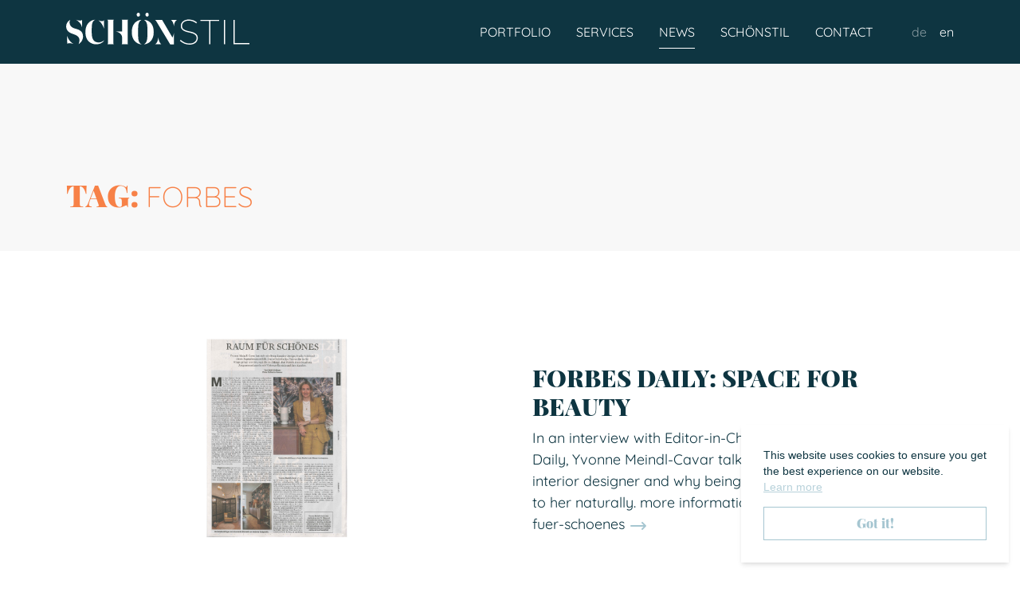

--- FILE ---
content_type: text/html; charset=UTF-8
request_url: https://www.schoenstil.at/en/tag/forbes-en/
body_size: 9296
content:
<!doctype html>
<html lang="en-US">
  <head>
  <meta charset="utf-8">
  <meta http-equiv="x-ua-compatible" content="ie=edge">
  <meta name="viewport" content="width=device-width, initial-scale=1, maximum-scale=1, shrink-to-fit=no">
  <style>
    [style*="--aspect-ratio"]:before {
      padding-bottom: calc(100%/(var(--aspect-ratio)))!important;
    }
  </style>
  <link rel="apple-touch-icon" sizes="57x57" href="https://www.schoenstil.at/wp-content/themes/schoenstil/dist/images/favicon/apple-icon-57x57_949959a4.png">
<link rel="apple-touch-icon" sizes="60x60" href="https://www.schoenstil.at/wp-content/themes/schoenstil/dist/images/favicon/apple-icon-60x60_7f206dbe.png">
<link rel="apple-touch-icon" sizes="72x72" href="https://www.schoenstil.at/wp-content/themes/schoenstil/dist/images/favicon/apple-icon-72x72_4ab8a80d.png">
<link rel="apple-touch-icon" sizes="76x76" href="https://www.schoenstil.at/wp-content/themes/schoenstil/dist/images/favicon/apple-icon-76x76_a7964077.png">
<link rel="apple-touch-icon" sizes="114x114" href="https://www.schoenstil.at/wp-content/themes/schoenstil/dist/images/favicon/apple-icon-114x114_c444603d.png">
<link rel="apple-touch-icon" sizes="120x120" href="https://www.schoenstil.at/wp-content/themes/schoenstil/dist/images/favicon/apple-icon-120x120_363e1e52.png">
<link rel="apple-touch-icon" sizes="144x144" href="https://www.schoenstil.at/wp-content/themes/schoenstil/dist/images/favicon/apple-icon-144x144_c44da8ea.png">
<link rel="apple-touch-icon" sizes="152x152" href="https://www.schoenstil.at/wp-content/themes/schoenstil/dist/images/favicon/apple-icon-152x152_bf7fd1ab.png">
<link rel="apple-touch-icon" sizes="180x180" href="https://www.schoenstil.at/wp-content/themes/schoenstil/dist/images/favicon/apple-icon-180x180_59e12d81.png">
<link rel="icon" type="image/png" sizes="192x192"  href="https://www.schoenstil.at/wp-content/themes/schoenstil/dist/images/favicon/android-icon-192x192_55854c84.png">
<link rel="icon" type="image/png" sizes="32x32" href="https://www.schoenstil.at/wp-content/themes/schoenstil/dist/images/favicon/favicon-32x32_8899815c.png">
<link rel="icon" type="image/png" sizes="96x96" href="https://www.schoenstil.at/wp-content/themes/schoenstil/dist/images/favicon/favicon-96x96_7ccb0fd1.png">
<link rel="icon" type="image/png" sizes="16x16" href="https://www.schoenstil.at/wp-content/themes/schoenstil/dist/images/favicon/favicon-16x16_7439ca14.png">
<meta name="msapplication-TileColor" content="#ffffff">
<meta name="msapplication-TileImage" content="https://www.schoenstil.at/wp-content/themes/schoenstil/dist/images/favicon/ms-icon-144x144_c44da8ea.png">
<meta name="theme-color" content="#ffffff">
  <meta name='robots' content='index, follow, max-image-preview:large, max-snippet:-1, max-video-preview:-1' />
<link rel="alternate" hreflang="de" href="https://www.schoenstil.at/de/tag/forbes/" />
<link rel="alternate" hreflang="en" href="https://www.schoenstil.at/en/tag/forbes-en/" />
<link rel="alternate" hreflang="x-default" href="https://www.schoenstil.at/de/tag/forbes/" />

	<!-- This site is optimized with the Yoast SEO plugin v19.14 - https://yoast.com/wordpress/plugins/seo/ -->
	<title>forbes Archive - Schönstil interior architecture</title>
	<link rel="canonical" href="https://www.schoenstil.at/en/tag/forbes-en/" />
	<meta property="og:locale" content="en_US" />
	<meta property="og:type" content="article" />
	<meta property="og:title" content="forbes Archive - Schönstil interior architecture" />
	<meta property="og:url" content="https://www.schoenstil.at/en/tag/forbes-en/" />
	<meta property="og:site_name" content="Schönstil interior architecture" />
	<meta name="twitter:card" content="summary_large_image" />
	<script type="application/ld+json" class="yoast-schema-graph">{"@context":"https://schema.org","@graph":[{"@type":"CollectionPage","@id":"https://www.schoenstil.at/en/tag/forbes-en/","url":"https://www.schoenstil.at/en/tag/forbes-en/","name":"forbes Archive - Schönstil interior architecture","isPartOf":{"@id":"https://www.schoenstil.at/en/#website"},"primaryImageOfPage":{"@id":"https://www.schoenstil.at/en/tag/forbes-en/#primaryimage"},"image":{"@id":"https://www.schoenstil.at/en/tag/forbes-en/#primaryimage"},"thumbnailUrl":"https://www.schoenstil.at/wp-content/uploads/2022/11/Forbes-Daily_Raum-fuer-Schoenes-pdf.jpg","breadcrumb":{"@id":"https://www.schoenstil.at/en/tag/forbes-en/#breadcrumb"},"inLanguage":"en-US"},{"@type":"ImageObject","inLanguage":"en-US","@id":"https://www.schoenstil.at/en/tag/forbes-en/#primaryimage","url":"https://www.schoenstil.at/wp-content/uploads/2022/11/Forbes-Daily_Raum-fuer-Schoenes-pdf.jpg","contentUrl":"https://www.schoenstil.at/wp-content/uploads/2022/11/Forbes-Daily_Raum-fuer-Schoenes-pdf.jpg"},{"@type":"BreadcrumbList","@id":"https://www.schoenstil.at/en/tag/forbes-en/#breadcrumb","itemListElement":[{"@type":"ListItem","position":1,"name":"Startseite","item":"https://www.schoenstil.at/en/"},{"@type":"ListItem","position":2,"name":"forbes"}]},{"@type":"WebSite","@id":"https://www.schoenstil.at/en/#website","url":"https://www.schoenstil.at/en/","name":"Schönstil interior architecture","description":"","potentialAction":[{"@type":"SearchAction","target":{"@type":"EntryPoint","urlTemplate":"https://www.schoenstil.at/en/?s={search_term_string}"},"query-input":"required name=search_term_string"}],"inLanguage":"en-US"}]}</script>
	<!-- / Yoast SEO plugin. -->


<link rel="alternate" type="application/rss+xml" title="Schönstil interior architecture &raquo; forbes Tag Feed" href="https://www.schoenstil.at/en/tag/forbes-en/feed/" />
<style id='wp-img-auto-sizes-contain-inline-css' type='text/css'>
img:is([sizes=auto i],[sizes^="auto," i]){contain-intrinsic-size:3000px 1500px}
/*# sourceURL=wp-img-auto-sizes-contain-inline-css */
</style>
<link rel='stylesheet' id='sbi_styles-css' href='https://www.schoenstil.at/wp-content/plugins/instagram-feed/css/sbi-styles.min.css?ver=6.1' type='text/css' media='all' />
<style id='wp-emoji-styles-inline-css' type='text/css'>

	img.wp-smiley, img.emoji {
		display: inline !important;
		border: none !important;
		box-shadow: none !important;
		height: 1em !important;
		width: 1em !important;
		margin: 0 0.07em !important;
		vertical-align: -0.1em !important;
		background: none !important;
		padding: 0 !important;
	}
/*# sourceURL=wp-emoji-styles-inline-css */
</style>
<link rel='stylesheet' id='cms-navigation-style-base-css' href='https://www.schoenstil.at/wp-content/plugins/wpml-cms-nav/res/css/cms-navigation-base.css?ver=1.5.5' type='text/css' media='screen' />
<link rel='stylesheet' id='cms-navigation-style-css' href='https://www.schoenstil.at/wp-content/plugins/wpml-cms-nav/res/css/cms-navigation.css?ver=1.5.5' type='text/css' media='screen' />
<link rel='stylesheet' id='sage/main.css-css' href='https://www.schoenstil.at/wp-content/themes/schoenstil/dist/styles/main_bfe49ca0.css' type='text/css' media='all' />
<script type="text/javascript" src="https://www.schoenstil.at/wp-includes/js/jquery/jquery.min.js?ver=3.7.1" id="jquery-core-js"></script>
<script type="text/javascript" src="https://www.schoenstil.at/wp-includes/js/jquery/jquery-migrate.min.js?ver=3.4.1" id="jquery-migrate-js"></script>
<link rel="https://api.w.org/" href="https://www.schoenstil.at/en/wp-json/" /><link rel="alternate" title="JSON" type="application/json" href="https://www.schoenstil.at/en/wp-json/wp/v2/tags/204" /><link rel="EditURI" type="application/rsd+xml" title="RSD" href="https://www.schoenstil.at/xmlrpc.php?rsd" />
<meta name="generator" content="WordPress 6.9" />
<meta name="generator" content="WPML ver:4.5.13 stt:1,3;" />
</head>
  <body class="archive tag tag-forbes-en tag-204 wp-theme-schoenstilresources font-sans text-teal nav--hidden app-data index-data archive-data tag-data tag-204-data tag-forbes-en-data">
        <header class="bg-teal text-white top-0 py-5 sticky left-0 w-full z-40 overflow-hidden md:overflow-visible">
    <div class="container px-7">
        <div class="flex items-center">
            <a class="inline-block brand -mt-2" href="https://www.schoenstil.at/en/">
                <span class="sr-only">Schönstil interior architecture</span>
                <svg class="fill-current w-48 md:w-auto" width="230" xmlns="http://www.w3.org/2000/svg" viewBox="0 0 230 40"><path d="M48 34.3c0 .1-2.5 5.3-10.4 5.3-3.4 0-13.4-1.6-13.4-15.4 0-12.4 8.7-15.4 12.2-15.4-2.7 1.4-4.3 3.4-4.3 11.6v4.7c0 1.2.1 2.6.3 4.1.3 2.6 1.8 6.3 4.8 7.4 6.3 2.3 10.7-2.2 10.8-2.3zM18.2 22.9c-2.2-1.9-5.1-2.5-7.8-3.3-1.2-.4-2.5-.9-3.5-1.8-1.7-1.4-2.7-3.4-2.6-5.9.1-1.9.9-3 .9-3-1.8 1-3.2 2.4-3.9 3.6C.3 14.2-.1 16.2.1 18c.2 2.5 1.4 4.7 3.4 6.2 2.1 1.6 4.7 2.2 7.1 3.2 1.8.7 3.8 1.6 5 3.3 2.3 3.3.4 8.5-.3 8.9.9-.5 1.7-1.2 2.7-2.1 1.9-1.9 3-4.5 3.2-7.3 0-1.7-.2-3.2-.8-4.5-.5-1.1-1.3-2.1-2.2-2.8zm59 15.5V10c0-.5.2-.9.6-1.2h-8.2.1c.4.3.6.7.6 1.2v13.6h-7.7c4.3.8 7.6 3.8 7.6 7.2v7.5c0 .5-.2.9-.6 1.2h8.2-.1c-.2-.2-.5-.7-.5-1.1zM1.3 28.8v.8l.1 9.9c1-2.9 8-.3 8.2-.2-6.9-3.5-8.3-10.5-8.3-10.5zm58 9.6V10c0-.5.2-.9.6-1.2h-8.2.1c.4.3.6.7.6 1.2v28.3c0 .5-.2.9-.6 1.2h-.1 8.2-.1c-.3-.2-.5-.7-.5-1.1zM20 18.8v-10c-1.1 2.4-7.5 0-7.6 0 7.1 4 7.6 10 7.6 10zm70.6-14c1.1 0 2-.9 2-2V2c0-1.1-.9-2-2-2s-2 .9-2 2v.7c-.1 1.2.8 2.1 2 2.1zm-43 15.8v-.8l-.1-10.9c-1 3.6-7.2.4-7.2.4 5.8 4.2 7.3 11.3 7.3 11.3zm54-15.8c1.1 0 2-.9 2-2V2c0-1.1-.9-2-2-2s-2 .9-2 2v.7c0 1.2.9 2.1 2 2.1zm67 5.5h10.9v29.2h1.5V10.3h10.9V8.9h-23.3v1.4zm-13.7 13.1c-7.4-1.5-9.5-3.5-9.5-7v-.1c0-3.4 3.3-6.4 8.3-6.4 3.6 0 6.8 1.2 9.6 3.4l.9-1.2c-2.9-2.3-6.2-3.6-10.4-3.6-5.8 0-9.9 3.5-9.9 7.9v.1c0 4.4 2.9 6.8 10.4 8.3 7.4 1.5 9.4 3.5 9.4 7v.1c0 3.8-3.5 6.7-8.7 6.7-4.5 0-8-1.6-11.3-4.6l-1 1.1c3.5 3.2 7.4 4.9 12.2 4.9 6.2 0 10.3-3.5 10.3-8.2v-.1c0-4.3-2.7-6.8-10.3-8.3zM198 39.5h1.5V8.9H198v30.6zm13.6-1.3V8.9h-1.5v30.6H230v-1.4h-18.4zm-78.2-7.1l-13-22.2h-9.1c.7.3 1.2.7 1.6 1.4l17.7 29.4h4.7V24.8c-.1.2-.3 3.4-1.9 6.3zm-17.7-.8s-.2 7-4 9.2h7.7c0 .1-3.4-2.2-3.7-9.2zM97.5 8.9c.9.6 4.2 1.8 4.4 8.9 0 0 .1 3.5.1 6.4 0 3-.1 6.3-.1 6.3-.3 7.4-3.2 8.3-4.3 9.1 2.6 0 12.3-2.1 12.3-15.4 0-13.5-9.7-15.3-12.4-15.3zm37.7 8.5s.2-6.5 4-8.5h-7.6s3.3 2.4 3.6 8.5zM94.7 8.9c-2.7 0-12.3 1.9-12.3 15.4 0 13.2 9.7 15.4 12.3 15.4-1.2-.8-4.1-1.7-4.3-9.1 0 0-.1-3.2-.1-6.3 0-3 .1-6.4.1-6.4.1-7.3 3.5-8.5 4.3-9z"/></svg>
            </a>
            <div class="flex-grow flex justify-end lg:hidden">
                                  <ul class="nav-language list-none flex items-center -mx-2">
        <li class="menu-item">
              <a href="https://www.schoenstil.at/de/tag/forbes/" class="lowercase px-2 py-3 opacity-50 transition duration-200 hover:opacity-100" title="Deutsch">de</a>
          </li>
        <li class="menu-item">
              <a href="https://www.schoenstil.at/en/tag/forbes-en/" class="lowercase px-2 py-3 opacity-100" title="English">en</a>
          </li>
      </ul>
                                <button class="off-canvas--trigger -mr-4 inline-flex items-center justify-center w-10 h-10 ml-4 rounded-full outline-none transition duration-200 border border-blue focus:outline-none group-hover:border-teal">
                  <span class="sr-only">Open main menu</span>
                  <svg class="h-5 w-5"
                       xmlns="http://www.w3.org/2000/svg" fill="none" viewBox="0 0 24 24" stroke="currentColor"
                       aria-hidden="true">
                    <path stroke-linecap="round" stroke-linejoin="round" stroke-width="2"
                          d="M4 6h16M4 12h16M4 18h16"></path>
                  </svg>
                </button>
            </div>
            <div class="hidden lg:flex flex-grow">
              <nav class="nav-primary flex-grow">
                                  <ul id="menu-primary-nav-englisch" class="nav w-full"><li class="menu-item menu-item-type-post_type_archive menu-item-object-portfolio menu-item-515 nav-item menu-item menu-portfolio"><a class="nav-link" href="https://www.schoenstil.at/en/portfolio/">Portfolio</a></li>
<li class="menu-item menu-item-type-post_type menu-item-object-page menu-item-139 nav-item menu-item menu-services"><a class="nav-link" href="https://www.schoenstil.at/en/services/">Services</a></li>
<li class="menu-item menu-item-type-post_type menu-item-object-page current_page_parent menu-item-136 nav-item menu-item menu-news"><a class="nav-link" href="https://www.schoenstil.at/en/news/">News</a></li>
<li class="menu-item menu-item-type-post_type menu-item-object-page menu-item-143 nav-item menu-item menu-schoenstil"><a class="nav-link" href="https://www.schoenstil.at/en/about-schoenstil/">Schönstil</a></li>
<li class="menu-item menu-item-type-post_type menu-item-object-page menu-item-138 nav-item menu-item menu-contact"><a class="nav-link" href="https://www.schoenstil.at/en/contact/">Contact</a></li>
</ul>
                              </nav>
                              <ul class="nav-language list-none flex items-center -mx-2">
        <li class="menu-item">
              <a href="https://www.schoenstil.at/de/tag/forbes/" class="lowercase px-2 py-3 opacity-50 transition duration-200 hover:opacity-100" title="Deutsch">de</a>
          </li>
        <li class="menu-item">
              <a href="https://www.schoenstil.at/en/tag/forbes-en/" class="lowercase px-2 py-3 opacity-100" title="English">en</a>
          </li>
      </ul>
                          </div>
        </div>
    </div>
</header>
    <div class="wrap" role="document">
      <div class="content">
        <main class="main overflow-hidden">
              <div class="bg-gray">
    <div class="container px-7 pt-36 pb-12">
        <div class="grid grid-cols-12">
            <div class="col-span-12 lg:col-span-10">
                                <h1 class="st-headline text-orange">Tag: <span>forbes</span></h1>
                            </div>
        </div>
    </div>
    </div>

    <div class="container my-24 px-7">

        
        <div class="space-y-8">
                     <article class="post grid grid-cols-12 gap-4 md:gap-7 lg:gap-14">
  <header class="col-span-12 md:col-span-10 md:col-start-2 lg:col-span-6 lg:col-start-1">
    <a class="block" href="https://www.schoenstil.at/en/forbes-daily-raum-fuer-schoenes/">
      <figure class="block aspect-w-5 aspect-h-3 bg-gray overflow-hidden" data-aos="fade" data-aos-duration="1250" data-aos-once="true">
                  <picture>
            <!--[if IE 9]><video style="display: none;><![endif]-->
            <source data-srcset="https://www.schoenstil.at/wp-content/uploads/2022/11/Forbes-Daily_Raum-fuer-Schoenes-pdf.jpg 1x, https://www.schoenstil.at/wp-content/uploads/2022/11/Forbes-Daily_Raum-fuer-Schoenes-pdf.jpg 2x" media="--small" />
            <source data-srcset="https://www.schoenstil.at/wp-content/uploads/2022/11/Forbes-Daily_Raum-fuer-Schoenes-pdf.jpg 1x, https://www.schoenstil.at/wp-content/uploads/2022/11/Forbes-Daily_Raum-fuer-Schoenes-pdf.jpg 2x" media="--medium" />
            <source data-srcset="https://www.schoenstil.at/wp-content/uploads/2022/11/Forbes-Daily_Raum-fuer-Schoenes-pdf.jpg 1x, https://www.schoenstil.at/wp-content/uploads/2022/11/Forbes-Daily_Raum-fuer-Schoenes-pdf.jpg 2x" media="--large" />
            <source data-srcset="https://www.schoenstil.at/wp-content/uploads/2022/11/Forbes-Daily_Raum-fuer-Schoenes-pdf.jpg" />
            <!--[if IE 9]></video><![endif]-->
            <img class="absolute top-0 left-0 w-full h-full object-cover object-center lazyload" src="[data-uri]" alt=""/>
          </picture>
              </figure>
    </a>
  </header>
  <div class="col-span-12 md:col-span-9 md:col-start-2 lg:col-span-6 lg:col-start-7 flex items-center w-full">
    <div class="entry-summary text-lg">
      <h2 class="entry-title text-2xl md:text-3xl font-serif font-teal font-black uppercase" data-aos="fade-up" data-aos-duration="750" data-aos-once="true"><a href="https://www.schoenstil.at/en/forbes-daily-raum-fuer-schoenes/">Forbes Daily: Space for beauty</a></h2>
      <div data-aos="fade-up" data-aos-duration="750" data-aos-delay="100" data-aos-once="true">
        <p>
          In an interview with Editor-in-Chief Heidi Aichinger of Forbes Daily, Yvonne Meindl-Cavar talks about her career as an interior designer and why being an independent designer came to her naturally. more information: www.forbes.at/artikel/raum-fuer-schoenes          <a href="https://www.schoenstil.at/en/forbes-daily-raum-fuer-schoenes/" class="text-blue">
            <span class="sr-only">Read more</span>
            <svg xmlns="http://www.w3.org/2000/svg" class="h-6 w-6 inline-block" fill="none" viewBox="0 0 24 24" stroke="currentColor">
              <path stroke-linecap="round" stroke-linejoin="round" stroke-width="2" d="M17 8l4 4m0 0l-4 4m4-4H3" />
            </svg>
          </a>
        </p>
      </div>
    </div>
  </div>
</article>
                </div>

        
    </div>
        </main>
              </div>
    </div>
        <footer class="footer bg-teal text-white">
    <div class="container py-24 px-7">
        <div class="mb-11">

            <a class="inline-block brnad text-white mr-7 -mt-2" href="https://www.schoenstil.at/en/">
                <span class="sr-only">Schönstil interior architecture</span>
                <svg class="fill-current w-48 md:w-auto" width="230" xmlns="http://www.w3.org/2000/svg" viewBox="0 0 230 40"><path fill="#ffffff" d="M48 34.3c0 .1-2.5 5.3-10.4 5.3-3.4 0-13.4-1.6-13.4-15.4 0-12.4 8.7-15.4 12.2-15.4-2.7 1.4-4.3 3.4-4.3 11.6v4.7c0 1.2.1 2.6.3 4.1.3 2.6 1.8 6.3 4.8 7.4 6.3 2.3 10.7-2.2 10.8-2.3zM18.2 22.9c-2.2-1.9-5.1-2.5-7.8-3.3-1.2-.4-2.5-.9-3.5-1.8-1.7-1.4-2.7-3.4-2.6-5.9.1-1.9.9-3 .9-3-1.8 1-3.2 2.4-3.9 3.6C.3 14.2-.1 16.2.1 18c.2 2.5 1.4 4.7 3.4 6.2 2.1 1.6 4.7 2.2 7.1 3.2 1.8.7 3.8 1.6 5 3.3 2.3 3.3.4 8.5-.3 8.9.9-.5 1.7-1.2 2.7-2.1 1.9-1.9 3-4.5 3.2-7.3 0-1.7-.2-3.2-.8-4.5-.5-1.1-1.3-2.1-2.2-2.8zm59 15.5V10c0-.5.2-.9.6-1.2h-8.2.1c.4.3.6.7.6 1.2v13.6h-7.7c4.3.8 7.6 3.8 7.6 7.2v7.5c0 .5-.2.9-.6 1.2h8.2-.1c-.2-.2-.5-.7-.5-1.1zM1.3 28.8v.8l.1 9.9c1-2.9 8-.3 8.2-.2-6.9-3.5-8.3-10.5-8.3-10.5zm58 9.6V10c0-.5.2-.9.6-1.2h-8.2.1c.4.3.6.7.6 1.2v28.3c0 .5-.2.9-.6 1.2h-.1 8.2-.1c-.3-.2-.5-.7-.5-1.1zM20 18.8v-10c-1.1 2.4-7.5 0-7.6 0 7.1 4 7.6 10 7.6 10zm70.6-14c1.1 0 2-.9 2-2V2c0-1.1-.9-2-2-2s-2 .9-2 2v.7c-.1 1.2.8 2.1 2 2.1zm-43 15.8v-.8l-.1-10.9c-1 3.6-7.2.4-7.2.4 5.8 4.2 7.3 11.3 7.3 11.3zm54-15.8c1.1 0 2-.9 2-2V2c0-1.1-.9-2-2-2s-2 .9-2 2v.7c0 1.2.9 2.1 2 2.1zm67 5.5h10.9v29.2h1.5V10.3h10.9V8.9h-23.3v1.4zm-13.7 13.1c-7.4-1.5-9.5-3.5-9.5-7v-.1c0-3.4 3.3-6.4 8.3-6.4 3.6 0 6.8 1.2 9.6 3.4l.9-1.2c-2.9-2.3-6.2-3.6-10.4-3.6-5.8 0-9.9 3.5-9.9 7.9v.1c0 4.4 2.9 6.8 10.4 8.3 7.4 1.5 9.4 3.5 9.4 7v.1c0 3.8-3.5 6.7-8.7 6.7-4.5 0-8-1.6-11.3-4.6l-1 1.1c3.5 3.2 7.4 4.9 12.2 4.9 6.2 0 10.3-3.5 10.3-8.2v-.1c0-4.3-2.7-6.8-10.3-8.3zM198 39.5h1.5V8.9H198v30.6zm13.6-1.3V8.9h-1.5v30.6H230v-1.4h-18.4zm-78.2-7.1l-13-22.2h-9.1c.7.3 1.2.7 1.6 1.4l17.7 29.4h4.7V24.8c-.1.2-.3 3.4-1.9 6.3zm-17.7-.8s-.2 7-4 9.2h7.7c0 .1-3.4-2.2-3.7-9.2zM97.5 8.9c.9.6 4.2 1.8 4.4 8.9 0 0 .1 3.5.1 6.4 0 3-.1 6.3-.1 6.3-.3 7.4-3.2 8.3-4.3 9.1 2.6 0 12.3-2.1 12.3-15.4 0-13.5-9.7-15.3-12.4-15.3zm37.7 8.5s.2-6.5 4-8.5h-7.6s3.3 2.4 3.6 8.5zM94.7 8.9c-2.7 0-12.3 1.9-12.3 15.4 0 13.2 9.7 15.4 12.3 15.4-1.2-.8-4.1-1.7-4.3-9.1 0 0-.1-3.2-.1-6.3 0-3 .1-6.4.1-6.4.1-7.3 3.5-8.5 4.3-9z"/></svg>
            </a>

        </div>

        <div class="grid grid-cols-1 md:grid-cols-4 gap-5">
            <section class="widget grid-span-1 text-3 widget_text">			<div class="textwidget"><p>Lindengasse 20/10<br />
1070 Vienna, Austria<br />
design@schoenstil.at<br />
+43 1 997 43 59</p>
</div>
		</section><section class="widget grid-span-1 nav_menu-2 widget_nav_menu"><ul id="menu-primary-nav-englisch-1" class="menu"><li class="menu-item menu-item-type-post_type_archive menu-item-object-portfolio menu-item-515 nav-item menu-item menu-portfolio"><a class="nav-link" href="https://www.schoenstil.at/en/portfolio/">Portfolio</a></li>
<li class="menu-item menu-item-type-post_type menu-item-object-page menu-item-139 nav-item menu-item menu-services"><a class="nav-link" href="https://www.schoenstil.at/en/services/">Services</a></li>
<li class="menu-item menu-item-type-post_type menu-item-object-page current_page_parent menu-item-136 nav-item menu-item menu-news"><a class="nav-link" href="https://www.schoenstil.at/en/news/">News</a></li>
<li class="menu-item menu-item-type-post_type menu-item-object-page menu-item-143 nav-item menu-item menu-schoenstil"><a class="nav-link" href="https://www.schoenstil.at/en/about-schoenstil/">Schönstil</a></li>
<li class="menu-item menu-item-type-post_type menu-item-object-page menu-item-138 nav-item menu-item menu-contact"><a class="nav-link" href="https://www.schoenstil.at/en/contact/">Contact</a></li>
</ul></section><section class="widget grid-span-1 nav_menu-3 widget_nav_menu"><ul id="menu-social-nav-englisch" class="menu"><li class="menu-item menu-item-type-custom menu-item-object-custom menu-item-162 nav-item menu-item menu-instagram"><a class="nav-link" target="_blank" href="https://www.instagram.com/schoenstil/">Instagram</a></li>
<li class="menu-item menu-item-type-custom menu-item-object-custom menu-item-163 nav-item menu-item menu-facebook"><a class="nav-link" target="_blank" href="https://www.facebook.com/schoenstil/">Facebook</a></li>
<li class="menu-item menu-item-type-custom menu-item-object-custom menu-item-164 nav-item menu-item menu-linkedin"><a class="nav-link" target="_blank" href="https://www.linkedin.com/company/sch%C3%B6nstil/">LinkedIn</a></li>
</ul></section><section class="widget grid-span-1 nav_menu-4 widget_nav_menu"><ul id="menu-legal-nav-englisch" class="menu"><li class="menu-item menu-item-type-post_type menu-item-object-page menu-item-513 nav-item menu-item menu-privacy-policy"><a class="nav-link" href="https://www.schoenstil.at/en/privacy-policy/">Privacy Policy</a></li>
<li class="menu-item menu-item-type-post_type menu-item-object-page menu-item-512 nav-item menu-item menu-imprint"><a class="nav-link" href="https://www.schoenstil.at/en/imprint/">Imprint</a></li>
</ul></section>        </div>
    </div>
    <div class="container pb-3 px-7">
        <p class="mb-0 text-sm">&copy; 2026 <span class="uppercase">Schönstil interior architecture</span> | Site by <a href="http://www.thegreatwhite.at/" target="_blank">theGreatWhite</a></p>
    </div>
</footer>
    <div class="off-canvas flex justify-end lg:hidden">
  <div class="off-canvas--inner">
    <div class="flex justify-end py-4">
      <button class="off-canvas--close -mr-4 inline-flex items-center justify-center w-10 h-10 ml-4 rounded-full outline-none transition duration-200 border border-blue group-hover:border-teal focus:outline-none">
        <span class="sr-only">Close menu</span>
        <svg class="h-5 w-5"
             xmlns="http://www.w3.org/2000/svg" fill="none" viewBox="0 0 24 24" stroke="currentColor"
             aria-hidden="true">
          <path stroke-linecap="round" stroke-linejoin="round" stroke-width="2"
                d="M6 18L18 6M6 6l12 12"></path>
        </svg>
      </button>
    </div>

    <div class="grid grid-cols-1 gap-5">
      <section class="widget grid-span-1 nav_menu-6 widget_nav_menu"><ul id="menu-primary-nav-englisch-2" class="menu"><li class="menu-item menu-item-type-post_type_archive menu-item-object-portfolio menu-item-515 nav-item menu-item menu-portfolio"><a class="nav-link" href="https://www.schoenstil.at/en/portfolio/">Portfolio</a></li>
<li class="menu-item menu-item-type-post_type menu-item-object-page menu-item-139 nav-item menu-item menu-services"><a class="nav-link" href="https://www.schoenstil.at/en/services/">Services</a></li>
<li class="menu-item menu-item-type-post_type menu-item-object-page current_page_parent menu-item-136 nav-item menu-item menu-news"><a class="nav-link" href="https://www.schoenstil.at/en/news/">News</a></li>
<li class="menu-item menu-item-type-post_type menu-item-object-page menu-item-143 nav-item menu-item menu-schoenstil"><a class="nav-link" href="https://www.schoenstil.at/en/about-schoenstil/">Schönstil</a></li>
<li class="menu-item menu-item-type-post_type menu-item-object-page menu-item-138 nav-item menu-item menu-contact"><a class="nav-link" href="https://www.schoenstil.at/en/contact/">Contact</a></li>
</ul></section><section class="widget grid-span-1 text-4 widget_text">			<div class="textwidget"><p>Lindengasse 20/10<br />
1070 Vienna, Austria<br />
<a class="text-white underline" href="mailto:design@schoenstil.at">design@schoenstil.at</a><br />
+43 1 997 43 59</p>
</div>
		</section><section class="widget grid-span-1 nav_menu-7 widget_nav_menu"><h5 class="uppercase text-white text-sm font-bold">Social</h5><ul id="menu-social-nav-englisch-1" class="menu"><li class="menu-item menu-item-type-custom menu-item-object-custom menu-item-162 nav-item menu-item menu-instagram"><a class="nav-link" target="_blank" href="https://www.instagram.com/schoenstil/">Instagram</a></li>
<li class="menu-item menu-item-type-custom menu-item-object-custom menu-item-163 nav-item menu-item menu-facebook"><a class="nav-link" target="_blank" href="https://www.facebook.com/schoenstil/">Facebook</a></li>
<li class="menu-item menu-item-type-custom menu-item-object-custom menu-item-164 nav-item menu-item menu-linkedin"><a class="nav-link" target="_blank" href="https://www.linkedin.com/company/sch%C3%B6nstil/">LinkedIn</a></li>
</ul></section><section class="widget grid-span-1 nav_menu-5 widget_nav_menu"><ul id="menu-legal-nav-englisch-1" class="menu"><li class="menu-item menu-item-type-post_type menu-item-object-page menu-item-513 nav-item menu-item menu-privacy-policy"><a class="nav-link" href="https://www.schoenstil.at/en/privacy-policy/">Privacy Policy</a></li>
<li class="menu-item menu-item-type-post_type menu-item-object-page menu-item-512 nav-item menu-item menu-imprint"><a class="nav-link" href="https://www.schoenstil.at/en/imprint/">Imprint</a></li>
</ul></section>    </div>

    

  </div>
</div>
<div class="off-canvas--backdrop"></div>
    <div class="pswp" tabindex="-1" role="dialog" aria-hidden="true">

  <div class="pswp__bg"></div>

  <div class="pswp__scroll-wrap">

    <div class="pswp__container">
      <div class="pswp__item"></div>
      <div class="pswp__item"></div>
      <div class="pswp__item"></div>
    </div>

    <div class="pswp__ui pswp__ui--hidden">

      <div class="pswp__top-bar">

        <div class="pswp__counter"></div>

        <button class="pswp__button pswp__button--close" title="Close (Esc)"></button>

        <button class="pswp__button pswp__button--share" title="Share"></button>

        <button class="pswp__button pswp__button--fs" title="Toggle fullscreen"></button>

        <button class="pswp__button pswp__button--zoom" title="Zoom in/out"></button>

        <div class="pswp__preloader">
          <div class="pswp__preloader__icn">
            <div class="pswp__preloader__cut">
              <div class="pswp__preloader__donut"></div>
            </div>
          </div>
        </div>
      </div>

      <div class="pswp__share-modal pswp__share-modal--hidden pswp__single-tap">
        <div class="pswp__share-tooltip"></div>
      </div>

      <button class="pswp__button pswp__button--arrow--left" title="Previous (arrow left)">
      </button>

      <button class="pswp__button pswp__button--arrow--right" title="Next (arrow right)">
      </button>

      <div class="pswp__caption">
        <div class="pswp__caption__center"></div>
      </div>

    </div>

  </div>

</div>
    <script type="text/javascript" src="https://www.schoenstil.at/wp-content/themes/schoenstil/dist/scripts/cookieconsent_bfe49ca0.js"></script>
    <script type="text/javascript">
        window.cookieconsent.initialise({
            'position': 'bottom-right',
                        'type': 'only-tell',
                        'content':  {
                'message': 'This website uses cookies to ensure you get the best experience on our website.',
                'dismiss': 'Got it!',
                'deny': 'Refuse cookies',
                'allow': 'Allow cookies',
                'link': 'Learn more',
                'href': 'https://www.schoenstil.at/en/privacy-policy/'
            }
        });
    </script>
    <script type="speculationrules">
{"prefetch":[{"source":"document","where":{"and":[{"href_matches":"/en/*"},{"not":{"href_matches":["/wp-*.php","/wp-admin/*","/wp-content/uploads/*","/wp-content/*","/wp-content/plugins/*","/wp-content/themes/schoenstil/resources/*","/en/*\\?(.+)"]}},{"not":{"selector_matches":"a[rel~=\"nofollow\"]"}},{"not":{"selector_matches":".no-prefetch, .no-prefetch a"}}]},"eagerness":"conservative"}]}
</script>
<!-- Instagram Feed JS -->
<script type="text/javascript">
var sbiajaxurl = "https://www.schoenstil.at/wp-admin/admin-ajax.php";
</script>
<style id='global-styles-inline-css' type='text/css'>
:root{--wp--preset--aspect-ratio--square: 1;--wp--preset--aspect-ratio--4-3: 4/3;--wp--preset--aspect-ratio--3-4: 3/4;--wp--preset--aspect-ratio--3-2: 3/2;--wp--preset--aspect-ratio--2-3: 2/3;--wp--preset--aspect-ratio--16-9: 16/9;--wp--preset--aspect-ratio--9-16: 9/16;--wp--preset--color--black: #000000;--wp--preset--color--cyan-bluish-gray: #abb8c3;--wp--preset--color--white: #ffffff;--wp--preset--color--pale-pink: #f78da7;--wp--preset--color--vivid-red: #cf2e2e;--wp--preset--color--luminous-vivid-orange: #ff6900;--wp--preset--color--luminous-vivid-amber: #fcb900;--wp--preset--color--light-green-cyan: #7bdcb5;--wp--preset--color--vivid-green-cyan: #00d084;--wp--preset--color--pale-cyan-blue: #8ed1fc;--wp--preset--color--vivid-cyan-blue: #0693e3;--wp--preset--color--vivid-purple: #9b51e0;--wp--preset--gradient--vivid-cyan-blue-to-vivid-purple: linear-gradient(135deg,rgb(6,147,227) 0%,rgb(155,81,224) 100%);--wp--preset--gradient--light-green-cyan-to-vivid-green-cyan: linear-gradient(135deg,rgb(122,220,180) 0%,rgb(0,208,130) 100%);--wp--preset--gradient--luminous-vivid-amber-to-luminous-vivid-orange: linear-gradient(135deg,rgb(252,185,0) 0%,rgb(255,105,0) 100%);--wp--preset--gradient--luminous-vivid-orange-to-vivid-red: linear-gradient(135deg,rgb(255,105,0) 0%,rgb(207,46,46) 100%);--wp--preset--gradient--very-light-gray-to-cyan-bluish-gray: linear-gradient(135deg,rgb(238,238,238) 0%,rgb(169,184,195) 100%);--wp--preset--gradient--cool-to-warm-spectrum: linear-gradient(135deg,rgb(74,234,220) 0%,rgb(151,120,209) 20%,rgb(207,42,186) 40%,rgb(238,44,130) 60%,rgb(251,105,98) 80%,rgb(254,248,76) 100%);--wp--preset--gradient--blush-light-purple: linear-gradient(135deg,rgb(255,206,236) 0%,rgb(152,150,240) 100%);--wp--preset--gradient--blush-bordeaux: linear-gradient(135deg,rgb(254,205,165) 0%,rgb(254,45,45) 50%,rgb(107,0,62) 100%);--wp--preset--gradient--luminous-dusk: linear-gradient(135deg,rgb(255,203,112) 0%,rgb(199,81,192) 50%,rgb(65,88,208) 100%);--wp--preset--gradient--pale-ocean: linear-gradient(135deg,rgb(255,245,203) 0%,rgb(182,227,212) 50%,rgb(51,167,181) 100%);--wp--preset--gradient--electric-grass: linear-gradient(135deg,rgb(202,248,128) 0%,rgb(113,206,126) 100%);--wp--preset--gradient--midnight: linear-gradient(135deg,rgb(2,3,129) 0%,rgb(40,116,252) 100%);--wp--preset--font-size--small: 13px;--wp--preset--font-size--medium: 20px;--wp--preset--font-size--large: 36px;--wp--preset--font-size--x-large: 42px;--wp--preset--spacing--20: 0.44rem;--wp--preset--spacing--30: 0.67rem;--wp--preset--spacing--40: 1rem;--wp--preset--spacing--50: 1.5rem;--wp--preset--spacing--60: 2.25rem;--wp--preset--spacing--70: 3.38rem;--wp--preset--spacing--80: 5.06rem;--wp--preset--shadow--natural: 6px 6px 9px rgba(0, 0, 0, 0.2);--wp--preset--shadow--deep: 12px 12px 50px rgba(0, 0, 0, 0.4);--wp--preset--shadow--sharp: 6px 6px 0px rgba(0, 0, 0, 0.2);--wp--preset--shadow--outlined: 6px 6px 0px -3px rgb(255, 255, 255), 6px 6px rgb(0, 0, 0);--wp--preset--shadow--crisp: 6px 6px 0px rgb(0, 0, 0);}:where(body) { margin: 0; }.wp-site-blocks > .alignleft { float: left; margin-right: 2em; }.wp-site-blocks > .alignright { float: right; margin-left: 2em; }.wp-site-blocks > .aligncenter { justify-content: center; margin-left: auto; margin-right: auto; }:where(.is-layout-flex){gap: 0.5em;}:where(.is-layout-grid){gap: 0.5em;}.is-layout-flow > .alignleft{float: left;margin-inline-start: 0;margin-inline-end: 2em;}.is-layout-flow > .alignright{float: right;margin-inline-start: 2em;margin-inline-end: 0;}.is-layout-flow > .aligncenter{margin-left: auto !important;margin-right: auto !important;}.is-layout-constrained > .alignleft{float: left;margin-inline-start: 0;margin-inline-end: 2em;}.is-layout-constrained > .alignright{float: right;margin-inline-start: 2em;margin-inline-end: 0;}.is-layout-constrained > .aligncenter{margin-left: auto !important;margin-right: auto !important;}.is-layout-constrained > :where(:not(.alignleft):not(.alignright):not(.alignfull)){margin-left: auto !important;margin-right: auto !important;}body .is-layout-flex{display: flex;}.is-layout-flex{flex-wrap: wrap;align-items: center;}.is-layout-flex > :is(*, div){margin: 0;}body .is-layout-grid{display: grid;}.is-layout-grid > :is(*, div){margin: 0;}body{padding-top: 0px;padding-right: 0px;padding-bottom: 0px;padding-left: 0px;}a:where(:not(.wp-element-button)){text-decoration: underline;}:root :where(.wp-element-button, .wp-block-button__link){background-color: #32373c;border-width: 0;color: #fff;font-family: inherit;font-size: inherit;font-style: inherit;font-weight: inherit;letter-spacing: inherit;line-height: inherit;padding-top: calc(0.667em + 2px);padding-right: calc(1.333em + 2px);padding-bottom: calc(0.667em + 2px);padding-left: calc(1.333em + 2px);text-decoration: none;text-transform: inherit;}.has-black-color{color: var(--wp--preset--color--black) !important;}.has-cyan-bluish-gray-color{color: var(--wp--preset--color--cyan-bluish-gray) !important;}.has-white-color{color: var(--wp--preset--color--white) !important;}.has-pale-pink-color{color: var(--wp--preset--color--pale-pink) !important;}.has-vivid-red-color{color: var(--wp--preset--color--vivid-red) !important;}.has-luminous-vivid-orange-color{color: var(--wp--preset--color--luminous-vivid-orange) !important;}.has-luminous-vivid-amber-color{color: var(--wp--preset--color--luminous-vivid-amber) !important;}.has-light-green-cyan-color{color: var(--wp--preset--color--light-green-cyan) !important;}.has-vivid-green-cyan-color{color: var(--wp--preset--color--vivid-green-cyan) !important;}.has-pale-cyan-blue-color{color: var(--wp--preset--color--pale-cyan-blue) !important;}.has-vivid-cyan-blue-color{color: var(--wp--preset--color--vivid-cyan-blue) !important;}.has-vivid-purple-color{color: var(--wp--preset--color--vivid-purple) !important;}.has-black-background-color{background-color: var(--wp--preset--color--black) !important;}.has-cyan-bluish-gray-background-color{background-color: var(--wp--preset--color--cyan-bluish-gray) !important;}.has-white-background-color{background-color: var(--wp--preset--color--white) !important;}.has-pale-pink-background-color{background-color: var(--wp--preset--color--pale-pink) !important;}.has-vivid-red-background-color{background-color: var(--wp--preset--color--vivid-red) !important;}.has-luminous-vivid-orange-background-color{background-color: var(--wp--preset--color--luminous-vivid-orange) !important;}.has-luminous-vivid-amber-background-color{background-color: var(--wp--preset--color--luminous-vivid-amber) !important;}.has-light-green-cyan-background-color{background-color: var(--wp--preset--color--light-green-cyan) !important;}.has-vivid-green-cyan-background-color{background-color: var(--wp--preset--color--vivid-green-cyan) !important;}.has-pale-cyan-blue-background-color{background-color: var(--wp--preset--color--pale-cyan-blue) !important;}.has-vivid-cyan-blue-background-color{background-color: var(--wp--preset--color--vivid-cyan-blue) !important;}.has-vivid-purple-background-color{background-color: var(--wp--preset--color--vivid-purple) !important;}.has-black-border-color{border-color: var(--wp--preset--color--black) !important;}.has-cyan-bluish-gray-border-color{border-color: var(--wp--preset--color--cyan-bluish-gray) !important;}.has-white-border-color{border-color: var(--wp--preset--color--white) !important;}.has-pale-pink-border-color{border-color: var(--wp--preset--color--pale-pink) !important;}.has-vivid-red-border-color{border-color: var(--wp--preset--color--vivid-red) !important;}.has-luminous-vivid-orange-border-color{border-color: var(--wp--preset--color--luminous-vivid-orange) !important;}.has-luminous-vivid-amber-border-color{border-color: var(--wp--preset--color--luminous-vivid-amber) !important;}.has-light-green-cyan-border-color{border-color: var(--wp--preset--color--light-green-cyan) !important;}.has-vivid-green-cyan-border-color{border-color: var(--wp--preset--color--vivid-green-cyan) !important;}.has-pale-cyan-blue-border-color{border-color: var(--wp--preset--color--pale-cyan-blue) !important;}.has-vivid-cyan-blue-border-color{border-color: var(--wp--preset--color--vivid-cyan-blue) !important;}.has-vivid-purple-border-color{border-color: var(--wp--preset--color--vivid-purple) !important;}.has-vivid-cyan-blue-to-vivid-purple-gradient-background{background: var(--wp--preset--gradient--vivid-cyan-blue-to-vivid-purple) !important;}.has-light-green-cyan-to-vivid-green-cyan-gradient-background{background: var(--wp--preset--gradient--light-green-cyan-to-vivid-green-cyan) !important;}.has-luminous-vivid-amber-to-luminous-vivid-orange-gradient-background{background: var(--wp--preset--gradient--luminous-vivid-amber-to-luminous-vivid-orange) !important;}.has-luminous-vivid-orange-to-vivid-red-gradient-background{background: var(--wp--preset--gradient--luminous-vivid-orange-to-vivid-red) !important;}.has-very-light-gray-to-cyan-bluish-gray-gradient-background{background: var(--wp--preset--gradient--very-light-gray-to-cyan-bluish-gray) !important;}.has-cool-to-warm-spectrum-gradient-background{background: var(--wp--preset--gradient--cool-to-warm-spectrum) !important;}.has-blush-light-purple-gradient-background{background: var(--wp--preset--gradient--blush-light-purple) !important;}.has-blush-bordeaux-gradient-background{background: var(--wp--preset--gradient--blush-bordeaux) !important;}.has-luminous-dusk-gradient-background{background: var(--wp--preset--gradient--luminous-dusk) !important;}.has-pale-ocean-gradient-background{background: var(--wp--preset--gradient--pale-ocean) !important;}.has-electric-grass-gradient-background{background: var(--wp--preset--gradient--electric-grass) !important;}.has-midnight-gradient-background{background: var(--wp--preset--gradient--midnight) !important;}.has-small-font-size{font-size: var(--wp--preset--font-size--small) !important;}.has-medium-font-size{font-size: var(--wp--preset--font-size--medium) !important;}.has-large-font-size{font-size: var(--wp--preset--font-size--large) !important;}.has-x-large-font-size{font-size: var(--wp--preset--font-size--x-large) !important;}
/*# sourceURL=global-styles-inline-css */
</style>
<script type="text/javascript" defer src="https://www.schoenstil.at/wp-content/themes/schoenstil/dist/scripts/main_bfe49ca0.js" id="sage/main.js-js"></script>
<script id="wp-emoji-settings" type="application/json">
{"baseUrl":"https://s.w.org/images/core/emoji/17.0.2/72x72/","ext":".png","svgUrl":"https://s.w.org/images/core/emoji/17.0.2/svg/","svgExt":".svg","source":{"concatemoji":"https://www.schoenstil.at/wp-includes/js/wp-emoji-release.min.js?ver=6.9"}}
</script>
<script type="module">
/* <![CDATA[ */
/*! This file is auto-generated */
const a=JSON.parse(document.getElementById("wp-emoji-settings").textContent),o=(window._wpemojiSettings=a,"wpEmojiSettingsSupports"),s=["flag","emoji"];function i(e){try{var t={supportTests:e,timestamp:(new Date).valueOf()};sessionStorage.setItem(o,JSON.stringify(t))}catch(e){}}function c(e,t,n){e.clearRect(0,0,e.canvas.width,e.canvas.height),e.fillText(t,0,0);t=new Uint32Array(e.getImageData(0,0,e.canvas.width,e.canvas.height).data);e.clearRect(0,0,e.canvas.width,e.canvas.height),e.fillText(n,0,0);const a=new Uint32Array(e.getImageData(0,0,e.canvas.width,e.canvas.height).data);return t.every((e,t)=>e===a[t])}function p(e,t){e.clearRect(0,0,e.canvas.width,e.canvas.height),e.fillText(t,0,0);var n=e.getImageData(16,16,1,1);for(let e=0;e<n.data.length;e++)if(0!==n.data[e])return!1;return!0}function u(e,t,n,a){switch(t){case"flag":return n(e,"\ud83c\udff3\ufe0f\u200d\u26a7\ufe0f","\ud83c\udff3\ufe0f\u200b\u26a7\ufe0f")?!1:!n(e,"\ud83c\udde8\ud83c\uddf6","\ud83c\udde8\u200b\ud83c\uddf6")&&!n(e,"\ud83c\udff4\udb40\udc67\udb40\udc62\udb40\udc65\udb40\udc6e\udb40\udc67\udb40\udc7f","\ud83c\udff4\u200b\udb40\udc67\u200b\udb40\udc62\u200b\udb40\udc65\u200b\udb40\udc6e\u200b\udb40\udc67\u200b\udb40\udc7f");case"emoji":return!a(e,"\ud83e\u1fac8")}return!1}function f(e,t,n,a){let r;const o=(r="undefined"!=typeof WorkerGlobalScope&&self instanceof WorkerGlobalScope?new OffscreenCanvas(300,150):document.createElement("canvas")).getContext("2d",{willReadFrequently:!0}),s=(o.textBaseline="top",o.font="600 32px Arial",{});return e.forEach(e=>{s[e]=t(o,e,n,a)}),s}function r(e){var t=document.createElement("script");t.src=e,t.defer=!0,document.head.appendChild(t)}a.supports={everything:!0,everythingExceptFlag:!0},new Promise(t=>{let n=function(){try{var e=JSON.parse(sessionStorage.getItem(o));if("object"==typeof e&&"number"==typeof e.timestamp&&(new Date).valueOf()<e.timestamp+604800&&"object"==typeof e.supportTests)return e.supportTests}catch(e){}return null}();if(!n){if("undefined"!=typeof Worker&&"undefined"!=typeof OffscreenCanvas&&"undefined"!=typeof URL&&URL.createObjectURL&&"undefined"!=typeof Blob)try{var e="postMessage("+f.toString()+"("+[JSON.stringify(s),u.toString(),c.toString(),p.toString()].join(",")+"));",a=new Blob([e],{type:"text/javascript"});const r=new Worker(URL.createObjectURL(a),{name:"wpTestEmojiSupports"});return void(r.onmessage=e=>{i(n=e.data),r.terminate(),t(n)})}catch(e){}i(n=f(s,u,c,p))}t(n)}).then(e=>{for(const n in e)a.supports[n]=e[n],a.supports.everything=a.supports.everything&&a.supports[n],"flag"!==n&&(a.supports.everythingExceptFlag=a.supports.everythingExceptFlag&&a.supports[n]);var t;a.supports.everythingExceptFlag=a.supports.everythingExceptFlag&&!a.supports.flag,a.supports.everything||((t=a.source||{}).concatemoji?r(t.concatemoji):t.wpemoji&&t.twemoji&&(r(t.twemoji),r(t.wpemoji)))});
//# sourceURL=https://www.schoenstil.at/wp-includes/js/wp-emoji-loader.min.js
/* ]]> */
</script>
  </body>
</html>
